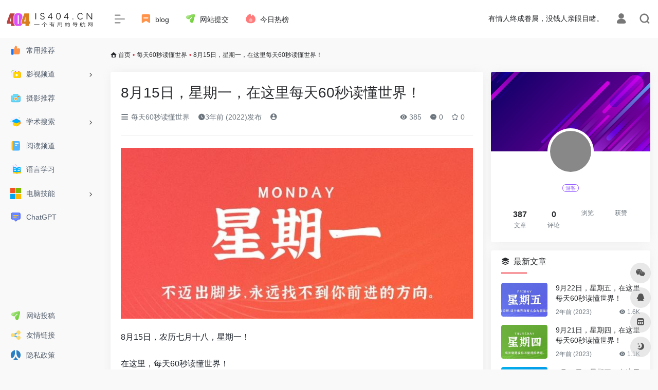

--- FILE ---
content_type: text/html; charset=UTF-8
request_url: https://www.is404.cn/1091.html
body_size: 16500
content:
<!DOCTYPE html>
<html lang="zh-Hans" class="io-grey-mode">
<head> 
<script>
    var default_c = "io-grey-mode";
    var night = document.cookie.replace(/(?:(?:^|.*;\s*)io_night_mode\s*\=\s*([^;]*).*$)|^.*$/, "$1"); 
    try {
        if (night === "0" || (!night && window.matchMedia("(prefers-color-scheme: dark)").matches)) {
            document.documentElement.classList.add("io-black-mode");
            document.documentElement.classList.remove(default_c);
        } else {
            document.documentElement.classList.remove("io-black-mode");
            document.documentElement.classList.add(default_c);
        }
    } catch (_) {}
</script><meta charset="UTF-8">
<meta name="renderer" content="webkit">
<meta name="force-rendering" content="webkit">
<meta http-equiv="X-UA-Compatible" content="IE=edge, chrome=1">
<meta name="viewport" content="width=device-width, initial-scale=1.0, user-scalable=0, minimum-scale=1.0, maximum-scale=0.0, viewport-fit=cover">
<title>8月15日，星期一，在这里每天60秒读懂世界！ | 404导航</title>
<meta name="theme-color" content="#f9f9f9" />
<meta name="keywords" content="404导航,高清电影,最新网址发布页,ppt模板,精品软件,网址导航,网盘搜索,镜像谷歌,免费资源,有用的导航" />
<meta name="description" content="8月15日，农历七月十八，星期一！在这里，每天60秒读懂世界！1、男排亚洲杯：14日晚，中国队3-0完胜日本，时隔10年再夺冠，12天后将再出征世锦赛；8月14日，中国队在亚洲杯颁奖仪式上。新华社记者王腾摄2、上海：..." />
<meta property="og:type" content="article">
<meta property="og:url" content="https://www.is404.cn/1091.html"/> 
<meta property="og:title" content="8月15日，星期一，在这里每天60秒读懂世界！ | 404导航">
<meta property="og:description" content="8月15日，农历七月十八，星期一！在这里，每天60秒读懂世界！1、男排亚洲杯：14日晚，中国队3-0完胜日本，时隔10年再夺冠，12天后将再出征世锦赛；8月14日，中国队在亚洲杯颁奖仪式上。新华社记者王腾摄2、上海：...">
<meta property="og:image" content="https://www.is404.cn/60s/20220815.jpg">
<meta property="og:site_name" content="404导航">
<link rel="shortcut icon" href="https://www.is404.cn/wp-content/uploads/2022/07/favicon.ico">
<link rel="apple-touch-icon" href="http://www.is404.cn/wp-content/uploads/2022/07/logo-collapsed@2x1.png">
<!--[if IE]><script src="https://www.is404.cn/wp-content/themes/onenav/js/html5.min.js"></script><![endif]-->
<meta name='robots' content='max-image-preview:large' />
<link rel='dns-prefetch' href='//cdn.bootcdn.net' />
<link rel='dns-prefetch' href='//at.alicdn.com' />
<link rel="alternate" title="oEmbed (JSON)" type="application/json+oembed" href="https://www.is404.cn/wp-json/oembed/1.0/embed?url=https%3A%2F%2Fwww.is404.cn%2F1091.html" />
<link rel="alternate" title="oEmbed (XML)" type="text/xml+oembed" href="https://www.is404.cn/wp-json/oembed/1.0/embed?url=https%3A%2F%2Fwww.is404.cn%2F1091.html&#038;format=xml" />
<style id='wp-img-auto-sizes-contain-inline-css' type='text/css'>
img:is([sizes=auto i],[sizes^="auto," i]){contain-intrinsic-size:3000px 1500px}
/*# sourceURL=wp-img-auto-sizes-contain-inline-css */
</style>
<style id='classic-theme-styles-inline-css' type='text/css'>
/*! This file is auto-generated */
.wp-block-button__link{color:#fff;background-color:#32373c;border-radius:9999px;box-shadow:none;text-decoration:none;padding:calc(.667em + 2px) calc(1.333em + 2px);font-size:1.125em}.wp-block-file__button{background:#32373c;color:#fff;text-decoration:none}
/*# sourceURL=/wp-includes/css/classic-themes.min.css */
</style>
<link rel='stylesheet' id='iconfont-css' href='https://www.is404.cn/wp-content/themes/onenav/css/iconfont.css?ver=4.1811' type='text/css' media='all' />
<link rel='stylesheet' id='iconfont-io-1-css' href='//at.alicdn.com/t/c/font_3600652_ijstr0l20l9.css' type='text/css' media='all' />
<link rel='stylesheet' id='iconfont-io-2-css' href='//at.alicdn.com/t/font_1620678_18rbnd2homc.css' type='text/css' media='all' />
<link rel='stylesheet' id='iconfont-io-3-css' href='//at.alicdn.com/t/font_2811503_rz4zraeosal.css' type='text/css' media='all' />
<link rel='stylesheet' id='iconfont-io-4-css' href='//at.alicdn.com/t/c/font_3620842_epsmtqhmw6.css' type='text/css' media='all' />
<link rel='stylesheet' id='iconfont-io-5-css' href='//at.alicdn.com/t/font_1620678_18rbnd2homc.css' type='text/css' media='all' />
<link rel='stylesheet' id='iconfont-io-6-css' href='//at.alicdn.com/t/c/font_3682518_te4vsk1bnid.css' type='text/css' media='all' />
<link rel='stylesheet' id='iconfont-io-7-css' href='//at.alicdn.com/t/c/font_3693247_dtgqiefalhw.css' type='text/css' media='all' />
<link rel='stylesheet' id='iconfont-io-8-css' href='//at.alicdn.com/t/c/font_3729271_lrv5ag2lg3.css' type='text/css' media='all' />
<link rel='stylesheet' id='bootstrap-css' href='//cdn.bootcdn.net/ajax/libs/twitter-bootstrap/4.6.1/css/bootstrap.min.css' type='text/css' media='all' />
<link rel='stylesheet' id='lightbox-css' href='//cdn.bootcdn.net/ajax/libs/fancybox/3.5.7/jquery.fancybox.min.css' type='text/css' media='all' />
<link rel='stylesheet' id='style-css' href='https://www.is404.cn/wp-content/themes/onenav/css/style.min.css?ver=4.1811' type='text/css' media='all' />
<script type="text/javascript" src="//cdn.bootcdn.net/ajax/libs/jquery/3.5.1/jquery.min.js" id="jquery-js"></script>
<script type="text/javascript" id="jquery-js-after">
/* <![CDATA[ */
/* <![CDATA[ */ 
        function loadFunc(func) {if (document.all){window.attachEvent("onload",func);}else{window.addEventListener("load",func,false);}}   
        /* ]]]]><![CDATA[> */
//# sourceURL=jquery-js-after
/* ]]> */
</script>
<link rel="canonical" href="https://www.is404.cn/1091.html" />
<style>.io.icon-fw,.iconfont.icon-fw {
    width: 1.15em;
}
.screenshot-carousel .img_wrapper a{display:contents}
.fancybox-slide--iframe .fancybox-content{max-width :1280px;margin:0}
.fancybox-slide--iframe.fancybox-slide{padding:44px 0}
.navbar-nav .menu-item-286 a{background: #ff8116;border-radius: 50px!important;padding: 5px 10px!important;margin: 5px 0!important;color: #fff!important;}
.navbar-nav .menu-item-286 a i{position: absolute;top: 0;right: -10px;color: #f13522;}
.io-black-mode .navbar-nav .menu-item-286 a{background: #ce9412;}
.io-black-mode .navbar-nav .menu-item-286 a i{color: #fff;}.customize-width{max-width:1850px}.sidebar-nav{width:200px}@media (min-width: 768px){.main-content{margin-left:200px;}.main-content .page-header{left:200px;}}</style><!-- 自定义代码 -->
<script charset="UTF-8" id="LA_COLLECT" src="//sdk.51.la/js-sdk-pro.min.js"></script>
<script>LA.init({id: "JkXoqiXTz5ZpPXWG",ck: "JkXoqiXTz5ZpPXWG"})</script>
<script src="https://sdk.51.la/perf/js-sdk-perf.min.js" crossorigin="anonymous"></script>
<script>
  new LingQue.Monitor().init({id:"JwUTiy4WU0zxidlz",sendSuspicious:true});
</script><!-- end 自定义代码 -->
</head> 
<body class="wp-singular post-template-default single single-post postid-1091 single-format-standard wp-theme-onenav sidebar_right post">
<div id="loading"><style>
    #preloader_3{position:relative}
    #preloader_3:before{width:20px;height:20px;border-radius:20px;content:'';position:absolute;background:#db448b;left:-20px;animation: preloader_3_before 1.5s infinite ease-in-out;}
    #preloader_3:after{width:20px;height:20px;border-radius:20px;content:'';position:absolute;background:#f1404b;animation: preloader_3_after 1.5s infinite ease-in-out;}
    @keyframes preloader_3_before{0% {transform: translateX(0px) rotate(0deg)}50% {transform: translateX(50px) scale(1.2) rotate(260deg); background:#f1404b;border-radius:0px;}100% {transform: translateX(0px) rotate(0deg)}}
    @keyframes preloader_3_after{0% {transform: translateX(0px)}50% {transform: translateX(-50px) scale(1.2) rotate(-260deg);background:#db448b;border-radius:0px;}100% {transform: translateX(0px)}}
</style>
<div id="preloader_3"></div></div>        <div id="sidebar" class="sticky sidebar-nav fade">
            <div class="modal-dialog h-100  sidebar-nav-inner">
                <div class="sidebar-logo border-bottom border-color">
                    <!-- logo -->
                    <div class="logo overflow-hidden">
                                                <a href="https://www.is404.cn" class="logo-expanded">
                            <img src="http://www.is404.cn/wp-content/uploads/2022/07/logo@2x11.png" height="40" class="logo-light" alt="404导航">
                            <img src="http://www.is404.cn/wp-content/uploads/2022/07/logo@2x1.png" height="40" class="logo-dark d-none" alt="404导航">
                        </a>
                        <a href="https://www.is404.cn" class="logo-collapsed">
                            <img src="http://www.is404.cn/wp-content/uploads/2022/07/logo-collapsed@2x1.png" height="40" class="logo-light" alt="404导航">
                            <img src="http://www.is404.cn/wp-content/uploads/2022/07/logo-collapsed@2x1.png" height="40" class="logo-dark d-none" alt="404导航">
                        </a>
                    </div>
                    <!-- logo end -->
                </div>
                <div class="sidebar-menu flex-fill">
                    <div class="sidebar-scroll" >
                        <div class="sidebar-menu-inner">
                            <ul> 
                                                                                                        <li class="sidebar-item">
                                            <a href="https://www.is404.cn/#term-210" class="">
                                                <i class="io io-dianzan icon-fw icon-lg"></i>
                                                <span>常用推荐</span>
                                            </a>
                                        </li> 
                                                                            <li class="sidebar-item">
                                                                                        <a href="https://www.is404.cn/#term-226" class="" data-change="https://www.is404.cn/#term-226">
                                                <i class="io io-zhibo icon-fw icon-lg"></i>
                                                <span>影视频道</span>
                                            </a>
                                            <i class="iconfont icon-arrow-r-m sidebar-more text-sm"></i>
                                            <ul >
                                             
                                                <li>
                                                    <a href="https://www.is404.cn/#term-226-228" class=""><span>在线影视</span></a>
                                                </li>
                                             
                                                <li>
                                                    <a href="https://www.is404.cn/#term-226-229" class=""><span>美韩日剧</span></a>
                                                </li>
                                             
                                                <li>
                                                    <a href="https://www.is404.cn/#term-226-230" class=""><span>动漫资源</span></a>
                                                </li>
                                             
                                                <li>
                                                    <a href="https://www.is404.cn/#term-226-231" class=""><span>影视下载</span></a>
                                                </li>
                                                                                        </ul>
                                        </li>
                                                                        <li class="sidebar-item">
                                            <a href="https://www.is404.cn/#term-242" class="">
                                                <i class="io io-paizhao icon-fw icon-lg"></i>
                                                <span>摄影推荐</span>
                                            </a>
                                        </li> 
                                                                            <li class="sidebar-item">
                                                                                        <a href="https://www.is404.cn/#term-224" class="" data-change="https://www.is404.cn/#term-224">
                                                <i class="io io-xuewei icon-fw icon-lg"></i>
                                                <span>学术搜索</span>
                                            </a>
                                            <i class="iconfont icon-arrow-r-m sidebar-more text-sm"></i>
                                            <ul >
                                             
                                                <li>
                                                    <a href="https://www.is404.cn/#term-224-435" class=""><span>医学类</span></a>
                                                </li>
                                             
                                                <li>
                                                    <a href="https://www.is404.cn/#term-224-434" class=""><span>综合搜索</span></a>
                                                </li>
                                                                                        </ul>
                                        </li>
                                                                        <li class="sidebar-item">
                                            <a href="https://www.is404.cn/#term-436" class="">
                                                <i class="io io-biji icon-fw icon-lg"></i>
                                                <span>阅读频道</span>
                                            </a>
                                        </li> 
                                                                            <li class="sidebar-item">
                                            <a href="https://www.is404.cn/#term-441" class="">
                                                <i class="io io-shuji icon-fw icon-lg"></i>
                                                <span>语言学习</span>
                                            </a>
                                        </li> 
                                                                            <li class="sidebar-item">
                                                                                        <a href="https://www.is404.cn/#term-437" class="" data-change="https://www.is404.cn/#term-437">
                                                <i class="io io-microsoft icon-fw icon-lg"></i>
                                                <span>电脑技能</span>
                                            </a>
                                            <i class="iconfont icon-arrow-r-m sidebar-more text-sm"></i>
                                            <ul >
                                             
                                                <li>
                                                    <a href="https://www.is404.cn/#term-437-439" class=""><span>软件</span></a>
                                                </li>
                                             
                                                <li>
                                                    <a href="https://www.is404.cn/#term-437-440" class=""><span>工具</span></a>
                                                </li>
                                             
                                                <li>
                                                    <a href="https://www.is404.cn/#term-437-438" class=""><span>PPT</span></a>
                                                </li>
                                             
                                                <li>
                                                    <a href="https://www.is404.cn/#term-437-462" class=""><span>在线工具</span></a>
                                                </li>
                                                                                        </ul>
                                        </li>
                                                                        <li class="sidebar-item">
                                            <a href="https://www.is404.cn/#term-487" class="">
                                                <i class="io io-xiaoxi icon-fw icon-lg"></i>
                                                <span>ChatGPT</span>
                                            </a>
                                        </li> 
                                     
                            </ul>
                        </div>
                    </div>
                </div>
                <div class="border-top py-2 border-color">
                    <div class="flex-bottom">
                        <ul> 
                            <li id="menu-item-832" class="menu-item menu-item-type-post_type menu-item-object-page menu-item-832 sidebar-item"><a href="https://www.is404.cn/contribute">
        <i class="io io-fasong icon-fw icon-lg"></i>
                <span>网站投稿</span></a></li>
<li id="menu-item-1423" class="menu-item menu-item-type-post_type menu-item-object-page menu-item-1423 sidebar-item"><a href="https://www.is404.cn/links">
        <i class="io io-fenxiang icon-fw icon-lg"></i>
                <span>友情链接</span></a></li>
<li id="menu-item-1430" class="menu-item menu-item-type-custom menu-item-object-custom menu-item-1430 sidebar-item"><a rel="privacy-policy" href="https://www.is404.cn/privacy-policy">
        <i class="io io-renren-simple icon-fw icon-lg"></i>
                <span>隐私政策</span></a></li>
 
                        </ul>
                    </div>
                </div>
            </div>
        </div>
        <div class="main-content flex-fill">    <div class=" header-nav">
        <div id="header" class="page-header sticky">
            <div class="navbar navbar-expand-md">
                <div class="container-fluid p-0 position-relative">
                    <div class="position-absolute w-100 text-center">
                        <a href="https://www.is404.cn" class="navbar-brand d-md-none m-0" title="404导航">
                            <img src="http://www.is404.cn/wp-content/uploads/2022/07/logo@2x11.png" class="logo-light" alt="404导航" height="30">
                            <img src="http://www.is404.cn/wp-content/uploads/2022/07/logo@2x1.png" class="logo-dark d-none" alt="404导航" height="30">
                        </a>
                    </div>
                    <div class="nav-item d-md-none mobile-menu py-2 position-relative"><a href="javascript:" id="sidebar-switch" data-toggle="modal" data-target="#sidebar"><i class="iconfont icon-classification icon-lg"></i></a></div>                    <div class="collapse navbar-collapse order-2 order-md-1">
                        <div class="header-mini-btn">
                            <label>
                                <input id="mini-button" type="checkbox" checked="checked">
                                <svg viewBox="0 0 100 100" xmlns="http://www.w3.org/2000/svg"> 
                                    <path class="line--1" d="M0 40h62c18 0 18-20-17 5L31 55"></path>
                                    <path class="line--2" d="M0 50h80"></path>
                                    <path class="line--3" d="M0 60h62c18 0 18 20-17-5L31 45"></path>
                                </svg>
                            </label>
                        
                        </div>
                                                <!-- 天气 -->
                        <div class="weather">
                            <div id="he-plugin-simple"></div><script>(function(T,h,i,n,k,P,a,g,e){g=function(){P=h.createElement(i);a=h.getElementsByTagName(i)[0];P.src=k;P.charset="utf-8";P.async=1;a.parentNode.insertBefore(P,a)};T["ThinkPageWeatherWidgetObject"]=n;T[n]||(T[n]=function(){(T[n].q=T[n].q||[]).push(arguments)});T[n].l=+new Date();if(T.attachEvent){T.attachEvent("onload",g)}else{T.addEventListener("load",g,false)}}(window,document,"script","tpwidget","//widget.seniverse.com/widget/chameleon.js"))</script><script>tpwidget("init",{"flavor": "slim","location": "WX4FBXXFKE4F","geolocation": "enabled","language": "zh-chs","unit": "c","theme": "chameleon","container": "he-plugin-simple","bubble": "enabled","alarmType": "badge","color": "#999999","uid": "UD5EFC1165","hash": "2ee497836a31c599f67099ec09b0ef62"});tpwidget("show");</script>                        </div>
                        <!-- 天气 end -->
                                                <ul class="navbar-nav navbar-top site-menu mr-4">
                            <li id="menu-item-834" class="menu-item menu-item-type-post_type menu-item-object-page menu-item-834"><a href="https://www.is404.cn/blog">
        <i class="io io-biaoqian1 icon-fw icon-lg"></i>
                <span>blog</span></a></li>
<li id="menu-item-833" class="menu-item menu-item-type-post_type menu-item-object-page menu-item-833"><a href="https://www.is404.cn/contribute">
        <i class="io io-fasong icon-fw icon-lg"></i>
                <span>网站提交</span></a></li>
<li id="menu-item-1082" class="menu-item menu-item-type-custom menu-item-object-custom menu-item-1082"><a href="https://www.is404.cn/hotnews/">
        <i class="io io-re icon-fw icon-lg"></i>
                <span>今日热榜</span></a></li>
 
                        </ul>
                    </div>
                    <ul class="nav navbar-menu text-xs order-1 order-md-2 position-relative">
                                                <!-- 一言 -->
                        <li class="nav-item mr-3 mr-lg-0 d-none d-lg-block">
                            <div class="text-sm overflowClip_1">
                                <script src="//v1.hitokoto.cn/?encode=js&select=%23hitokoto" defer></script>
<span id="hitokoto"></span>                            </div>
                        </li>
                        <!-- 一言 end -->
                                                                            <li class="nav-login ml-3 ml-md-4">
                                <a href="https://www.is404.cn/login/?redirect_to=https://www.is404.cn/1091.html" title="登录"><i class="iconfont icon-user icon-lg"></i></a>
                            </li>
                                                                        <li class="nav-search ml-3 ml-md-4">
                            <a href="javascript:" data-toggle="modal" data-target="#search-modal"><i class="iconfont icon-search icon-lg"></i></a>
                        </li>
                                                                    </ul>
                </div>
            </div>
        </div>
        <div class="placeholder"></div>
            </div>
  <div id="content" class="container my-3 my-md-4">
    <nav class="text-xs mb-3 mb-md-4"  aria-label="breadcrumb"><i class="iconfont icon-home"></i> <a class="crumbs" href="https://www.is404.cn/">首页</a><i class="text-danger px-1">•</i><a href="https://www.is404.cn/60miao" rel="category tag">每天60秒读懂世界</a><i class="text-danger px-1">•</i><span aria-current="page">8月15日，星期一，在这里每天60秒读懂世界！</span></nav>    <main class="content" role="main">
    <div class="content-wrap">
        <div class="content-layout">
                <div class="panel card">
        <div class="card-body">
        <div class="panel-header mb-4"><h1 class="h3 mb-3">8月15日，星期一，在这里每天60秒读懂世界！</h1><div class="d-flex flex-fill text-muted text-sm pb-4 border-bottom border-t"><span class="mr-3 d-none d-sm-block"><a href="https://www.is404.cn/60miao"><i class="iconfont icon-classification"></i> 每天60秒读懂世界</a></span><span class="mr-3"><i class="iconfont icon-time"></i><span title="2022年8月15日 am7:50发布">3年前 (2022)发布</span></span><span class="mr-3"><a href="https://www.is404.cn/author/0" title=""><i class="iconfont icon-user-circle"></i> </a></span><div class="flex-fill"></div><span class="views mr-3"><i class="iconfont icon-chakan"></i> 385</span><span class="mr-3"><a class="smooth-n" href="#comments"> <i class="iconfont icon-comment"></i> 0</a></span>
                <span class="mr-3"><a class="btn-like btn-link-like " href="javascript:;" data-action="post_star" data-post_type="post" data-id="1091" data-ticket="b1989b1a36"><i class="star-ico iconfont icon-collection-line"></i> <span class="star-count-1091">0</span></a></span></div></div>                <div class="panel-body single mt-2"> 
            <img fetchpriority="high" decoding="async" class="size-full wp-image-156 aligncenter" data-src="https://www.is404.cn/60s/20220815.jpg" src="https://www.is404.cn/wp-content/themes/onenav/images/t.png" alt="8月15日，星期一，在这里每天60秒读懂世界！" alt="" width="720" height="350" />
<p data-pid="A_qhGZdV">
<p data-pid="UPj4NRdc">8月15日，农历七月十八，星期一！</p>
<p data-pid="76dBAccz">在这里，每天60秒读懂世界！</p>
<p data-pid="OuoPIbgO">1、男排亚洲杯：14日晚，中国队3-0完胜日本，时隔10年再夺冠，12天后将再出征世锦赛；</p>
<p>8月14日，中国队在亚洲杯颁奖仪式上。新华社记者王腾摄</p>
<p data-pid="HlYxybqZ">2、上海：持续高温天，居民用电量同比增长4成；南京：补贴用电80度，让特殊困难群体空调电扇开起来；湖北：拟于15日至16日人工增雨；江西：发布高温红色预警，74县超40℃；湖南长沙：所有初中新生一律停止军训；</p>
<p data-pid="4Mvxo6p1">3、秦皇岛港60亿元铜精矿离奇失踪：在没有货主指令下，13家货主29万吨货物总值近60亿元的精矿，被第三方运走，目前警方已以合同诈骗罪立案；</p>
<p data-pid="BsrgGjzF">4、网传一特斯拉Model Y&#34;失控&#34;冲出栏杆撞墙，车主自述不存在误操作。官方回应：将跟进处理；</p>
<p data-pid="m6h0Khva">5、14日下午，青海玉树藏族自治州杂多县发生5.9级地震，救援力量已赶往震中，暂无人员伤亡报告；四川德阳：一在建人行天桥发生坍塌，致1死2伤，有人被压在箱体中躲过一劫；</p>
<p data-pid="NH2L774J">6、早教机构金宝贝重庆地区宣布破产，7月底还称是放高温假，家长：交了几万，一节课还没上。此前金宝贝被曝出全国多地关店、搬迁；</p>
<p data-pid="MdcEfhdH">7、外媒：由于降雨量不足、种植面积缩小，印度大米面临减产风险，或导致印政府对其限制出口；</p>
<p data-pid="rYA3w-NQ">8、韩媒：韩国政府向美军出让萨德用地程序将于9月中旬完成；</p>
<p data-pid="h7FA_k5Y">9、亚美尼亚：首都埃里温的苏尔马鲁批发市场发生严重爆炸和火灾，已致至少2死57伤；当地14日凌晨，厄瓜多尔南部瓜亚基尔附近地区发生爆炸袭击，已致5死10多伤，警方称是一犯罪集团蓄意制造；</p>
<p data-pid="zNfKue8x">10、美媒：美国五大军种集结印太地区，大规模扩建第二岛链基地，将针对中国加大印太威慑态势；</p>
<p data-pid="6Y1HOEyJ">11、美媒：特朗普前律师称若特朗普再入主白宫，首先就是搜拜登家，并表示FBI搜查特朗普住所打破了先例；白宫：对FBI搜查特朗普住所一事不知情；</p>
<p>特朗普私人律师朱利安尼</p>
<p data-pid="QxuXVL39">12、叙利亚媒体：美军在叙东北部转运一批盗采石油至伊拉克境内，这已是本月第三次，美军每天盗走石油多达6.6万桶，是叙利亚日产量的83%。中国外交部：美方实属强盗行径；</p>
<p data-pid="fkqtJ3Jx">13、美媒：美国一男子开车撞向国会大厦路障，并向空中开枪，最终自杀，事件并未造成其他人员伤亡；美国宾夕法尼亚州一男子开车冲撞人群，致1死17伤，作案男子已被捕；</p>
<p data-pid="YKkua4CK">14、俄媒：多名乌克兰官员倒卖通行证被查，每天倒卖进入俄控区的通行证非法收入达5.5万美元；</p>
<p data-pid="mZX5Yxzw">15、当地14日早晨，埃及吉萨省因巴巴地区的阿布塞芬教堂在举行仪式期间发生火灾，并造成了踩踏事件，已致至少41死55伤，遇难者多为儿童，初步调查或为内部电气短路所致；</p>
<p data-pid="ikM-u-xx">【微语】永远不要放弃你真正想要的东西，等待虽难，但后悔更甚。</p>
        </div>
        <div class="post-tags my-3"><i class="iconfont icon-tags mr-2"></i><a href="https://www.is404.cn/60miao" class="btn vc-l-yellow btn-sm text-xs text-height-xs m-1 rounded-pill"  rel="tag" title="查看更多文章"># 每天60秒读懂世界</a></div><div class="text-xs text-muted"><div><span>©</span> 版权声明</div><div class="posts-copyright">文章版权归作者所有，未经允许请勿转载。</div></div> 
                </div>
    </div>
        <div class="near-navigation rounded mt-4 py-2">
                        <div class="nav previous border-right border-color">
            <a class="near-permalink" href="https://www.is404.cn/1090.html">
            <span>上一篇</span>
            <h4 class="near-title">8月14日，星期日，在这里每天60秒读懂世界！</h4>
            </a>
        </div>
                        <div class="nav next border-left border-color">
            <a class="near-permalink" href="https://www.is404.cn/1092.html">
            <span>下一篇</span>
            <h4 class="near-title">8月16日，星期二，在这里每天60秒读懂世界！</h4>
        </a>
        </div>
            </div>
                <h4 class="text-gray text-lg my-4"><i class="site-tag iconfont icon-book icon-lg mr-1" ></i>相关文章</h4>
            <div class="row mb-n4"> 
                                <div class="col-6 col-md-4">
                            <div class="card-post list-item">
                <div class="media media-4x3 p-0 rounded">
                                        <a class="media-content" href="https://www.is404.cn/1093.html"  data-src="https://www.is404.cn/60s/20220817.jpg"></a>
                                    </div>
                <div class="list-content">
                    <div class="list-body">
                        <a href="https://www.is404.cn/1093.html"  class="list-title text-md overflowClip_2">
                        8月17日，星期三，在这里每天60秒读懂世界！                        </a>
                    </div>
                    <div class="list-footer">
                        <div class="d-flex flex-fill align-items-center">
                            <a href="https://www.is404.cn/author/0" class="flex-avatar mr-1" >
                            <img alt='' src='https://cdn.iocdn.cc/avatar/?s=20&#038;d=mm&#038;r=g' srcset='https://cdn.iocdn.cc/avatar/?s=40&#038;d=mm&#038;r=g 2x' class='avatar avatar-20 photo avatar-default' height='20' width='20' loading='lazy' decoding='async'/>               
                            </a>
                            <a href="https://www.is404.cn/author/0" class="d-none d-md-inline-block text-xs" ></a>
                            <div class="flex-fill"></div>
                            <div class="text-muted text-xs">
                                <span class="views mr-1"><i class="iconfont icon-chakan mr-1"></i>356</span>                                                            </div>
                        </div>
                    </div>
                </div>
            </div>                                

                </div>
                            <div class="col-6 col-md-4">
                            <div class="card-post list-item">
                <div class="media media-4x3 p-0 rounded">
                                        <a class="media-content" href="https://www.is404.cn/1746.html"  data-src="https://www.is404.cn/60s/20230526.jpg"></a>
                                    </div>
                <div class="list-content">
                    <div class="list-body">
                        <a href="https://www.is404.cn/1746.html"  class="list-title text-md overflowClip_2">
                        5月26日，星期五，在这里每天60秒读懂世界！                        </a>
                    </div>
                    <div class="list-footer">
                        <div class="d-flex flex-fill align-items-center">
                            <a href="https://www.is404.cn/author/0" class="flex-avatar mr-1" >
                            <img alt='' src='https://cdn.iocdn.cc/avatar/?s=20&#038;d=mm&#038;r=g' srcset='https://cdn.iocdn.cc/avatar/?s=40&#038;d=mm&#038;r=g 2x' class='avatar avatar-20 photo avatar-default' height='20' width='20' loading='lazy' decoding='async'/>               
                            </a>
                            <a href="https://www.is404.cn/author/0" class="d-none d-md-inline-block text-xs" ></a>
                            <div class="flex-fill"></div>
                            <div class="text-muted text-xs">
                                <span class="views mr-1"><i class="iconfont icon-chakan mr-1"></i>335</span>                                                            </div>
                        </div>
                    </div>
                </div>
            </div>                                

                </div>
                            <div class="col-6 col-md-4">
                            <div class="card-post list-item">
                <div class="media media-4x3 p-0 rounded">
                                        <a class="media-content" href="https://www.is404.cn/1760.html"  data-src="https://www.is404.cn/60s/20230608.jpg"></a>
                                    </div>
                <div class="list-content">
                    <div class="list-body">
                        <a href="https://www.is404.cn/1760.html"  class="list-title text-md overflowClip_2">
                        6月8日，星期四，在这里每天60秒读懂世界！                        </a>
                    </div>
                    <div class="list-footer">
                        <div class="d-flex flex-fill align-items-center">
                            <a href="https://www.is404.cn/author/0" class="flex-avatar mr-1" >
                            <img alt='' src='https://cdn.iocdn.cc/avatar/?s=20&#038;d=mm&#038;r=g' srcset='https://cdn.iocdn.cc/avatar/?s=40&#038;d=mm&#038;r=g 2x' class='avatar avatar-20 photo avatar-default' height='20' width='20' loading='lazy' decoding='async'/>               
                            </a>
                            <a href="https://www.is404.cn/author/0" class="d-none d-md-inline-block text-xs" ></a>
                            <div class="flex-fill"></div>
                            <div class="text-muted text-xs">
                                <span class="views mr-1"><i class="iconfont icon-chakan mr-1"></i>472</span>                                                            </div>
                        </div>
                    </div>
                </div>
            </div>                                

                </div>
                            <div class="col-6 col-md-4">
                            <div class="card-post list-item">
                <div class="media media-4x3 p-0 rounded">
                                        <a class="media-content" href="https://www.is404.cn/1132.html"  data-src="https://www.is404.cn/60s/20220824.jpg"></a>
                                    </div>
                <div class="list-content">
                    <div class="list-body">
                        <a href="https://www.is404.cn/1132.html"  class="list-title text-md overflowClip_2">
                        8月24日，星期三，在这里每天60秒读懂世界！                        </a>
                    </div>
                    <div class="list-footer">
                        <div class="d-flex flex-fill align-items-center">
                            <a href="https://www.is404.cn/author/0" class="flex-avatar mr-1" >
                            <img alt='' src='https://cdn.iocdn.cc/avatar/?s=20&#038;d=mm&#038;r=g' srcset='https://cdn.iocdn.cc/avatar/?s=40&#038;d=mm&#038;r=g 2x' class='avatar avatar-20 photo avatar-default' height='20' width='20' loading='lazy' decoding='async'/>               
                            </a>
                            <a href="https://www.is404.cn/author/0" class="d-none d-md-inline-block text-xs" ></a>
                            <div class="flex-fill"></div>
                            <div class="text-muted text-xs">
                                <span class="views mr-1"><i class="iconfont icon-chakan mr-1"></i>329</span>                                                            </div>
                        </div>
                    </div>
                </div>
            </div>                                

                </div>
                            <div class="col-6 col-md-4">
                            <div class="card-post list-item">
                <div class="media media-4x3 p-0 rounded">
                                        <a class="media-content" href="https://www.is404.cn/1837.html"  data-src="https://www.is404.cn/60s/20230809.jpg"></a>
                                    </div>
                <div class="list-content">
                    <div class="list-body">
                        <a href="https://www.is404.cn/1837.html"  class="list-title text-md overflowClip_2">
                        8月9日，星期三，在这里每天60秒读懂世界！                        </a>
                    </div>
                    <div class="list-footer">
                        <div class="d-flex flex-fill align-items-center">
                            <a href="https://www.is404.cn/author/0" class="flex-avatar mr-1" >
                            <img alt='' src='https://cdn.iocdn.cc/avatar/?s=20&#038;d=mm&#038;r=g' srcset='https://cdn.iocdn.cc/avatar/?s=40&#038;d=mm&#038;r=g 2x' class='avatar avatar-20 photo avatar-default' height='20' width='20' loading='lazy' decoding='async'/>               
                            </a>
                            <a href="https://www.is404.cn/author/0" class="d-none d-md-inline-block text-xs" ></a>
                            <div class="flex-fill"></div>
                            <div class="text-muted text-xs">
                                <span class="views mr-1"><i class="iconfont icon-chakan mr-1"></i>354</span>                                                            </div>
                        </div>
                    </div>
                </div>
            </div>                                

                </div>
                            <div class="col-6 col-md-4">
                            <div class="card-post list-item">
                <div class="media media-4x3 p-0 rounded">
                                        <a class="media-content" href="https://www.is404.cn/1876.html"  data-src="https://www.is404.cn/60s/20230914.jpg"></a>
                                    </div>
                <div class="list-content">
                    <div class="list-body">
                        <a href="https://www.is404.cn/1876.html"  class="list-title text-md overflowClip_2">
                        9月14日，星期四，在这里每天60秒读懂世界！                        </a>
                    </div>
                    <div class="list-footer">
                        <div class="d-flex flex-fill align-items-center">
                            <a href="https://www.is404.cn/author/0" class="flex-avatar mr-1" >
                            <img alt='' src='https://cdn.iocdn.cc/avatar/?s=20&#038;d=mm&#038;r=g' srcset='https://cdn.iocdn.cc/avatar/?s=40&#038;d=mm&#038;r=g 2x' class='avatar avatar-20 photo avatar-default' height='20' width='20' loading='lazy' decoding='async'/>               
                            </a>
                            <a href="https://www.is404.cn/author/0" class="d-none d-md-inline-block text-xs" ></a>
                            <div class="flex-fill"></div>
                            <div class="text-muted text-xs">
                                <span class="views mr-1"><i class="iconfont icon-chakan mr-1"></i>991</span>                                                            </div>
                        </div>
                    </div>
                </div>
            </div>                                

                </div>
                        </div>
            
<!-- comments -->
<div id="comments" class="comments">
	<h2 id="comments-list-title" class="comments-title h5 mx-1 my-4">
		<i class="iconfont icon-comment"></i>
		<span class="noticom">
			<a href="https://www.is404.cn/1091.html#respond" class="comments-title" >暂无评论</a> 
		</span>
	</h2> 
	<div class="card">
		<div class="card-body"> 
						<div id="respond_box">
				<div id="respond" class="comment-respond">
										<div class="rounded bg-light text-center p-4 mb-4">
						<div class="text-muted text-sm mb-2">您必须登录才能参与评论！</div>
						<a class="btn btn-light btn-sm btn-rounded" href="https://www.is404.cn/login/?redirect_to=https%3A%2F%2Fwww.is404.cn%2F1091.html">立即登录</a>
					</div>
									</div>
			</div>	
						<div id="loading-comments"><span></span></div>
						<div class="not-comment card"><div class="card-body nothing text-center color-d">暂无评论...</div></div>
					
		</div>	
	</div>
</div><!-- comments end -->
        </div> 
    </div> 
    <div class="sidebar sidebar-tools d-none d-lg-block">
				<div id="about_author-5" class="card io-sidebar-widget about_author">
        
    <div class="widget-author-cover">
        <div class="media media-2x1">
                        <div class="media-content" data-src="//cdn.iowen.cn/gh/owen0o0/ioStaticResources@master/banner/wHoOcfQGhqvlUkd.jpg"></div>
                    </div>
        <div class="widget-author-avatar">  
            <div class="flex-avatar"> 
            <img alt='' src='https://cdn.iocdn.cc/avatar/?s=80&#038;d=mm&#038;r=g' srcset='https://cdn.iocdn.cc/avatar/?s=160&#038;d=mm&#038;r=g 2x' class='avatar avatar-80 photo avatar-default' height='80' width='80' loading='lazy' decoding='async'/>     
              </div>     
          </div>
      </div>
    <div class="widget-author-meta text-center p-4">
          <div class="h6 mb-3"><small class="d-block">
            <span class="badge  vc-violet2 btn-outline mt-2">
                游客            </span></small>
        </div>
          <div class="desc text-xs mb-3 overflowClip_2"></div>
        <div class="row no-gutters text-center">
              <a href="https://www.is404.cn/author/0" target="_blank" class="col">
                <span class="font-theme font-weight-bold text-md">387</span><small class="d-block text-xs text-muted">文章</small>
              </a>
              <a href="https://www.is404.cn/author/0" target="_blank" class="col">
                <span class="font-theme font-weight-bold text-md">0</span><small class="d-block text-xs text-muted">评论</small>
              </a>
              <a href="https://www.is404.cn/author/0" target="_blank" class="col">
                <span class="font-theme font-weight-bold text-md"></span><small class="d-block text-xs text-muted">浏览</small>
              </a>
              <a href="https://www.is404.cn/author/0" target="_blank" class="col">
                <span class="font-theme font-weight-bold text-md"></span><small class="d-block text-xs text-muted">获赞</small>
              </a>
        </div>
    </div>

    
    </div><div id="new_cat-5" class="card io-sidebar-widget new_cat"><div class="card-header widget-header"><h3 class="text-md mb-0"><i class="mr-2 iconfont icon-category"></i>最新文章</h3></div> 
    <div class="card-body"> 
        <div class="list-grid list-rounded my-n2">
                                    <div class="list-item py-2">
                                <div class="media media-3x2 rounded col-4 mr-3">
                                        <a class="media-content" href="https://www.is404.cn/1887.html"  title="9月22日，星期五，在这里每天60秒读懂世界！" data-src="https://www.is404.cn/60s/20230922.jpg"></a>
                                    </div>
                                <div class="list-content py-0">
                    <div class="list-body">
                        <a href="https://www.is404.cn/1887.html" class="list-title overflowClip_2"  rel="bookmark">9月22日，星期五，在这里每天60秒读懂世界！</a>
                    </div>
                    <div class="list-footer">
                        <div class="d-flex flex-fill text-muted text-xs">
                            <time class="d-inline-block">2年前 (2023)</time>
                            <div class="flex-fill"></div>
                            <span class="views"><i class="iconfont icon-chakan"></i> 1.6K</span>                        </div>
                    </div>
                </div>
            </div>
                        <div class="list-item py-2">
                                <div class="media media-3x2 rounded col-4 mr-3">
                                        <a class="media-content" href="https://www.is404.cn/1885.html"  title="9月21日，星期四，在这里每天60秒读懂世界！" data-src="https://www.is404.cn/60s/20230921.jpg"></a>
                                    </div>
                                <div class="list-content py-0">
                    <div class="list-body">
                        <a href="https://www.is404.cn/1885.html" class="list-title overflowClip_2"  rel="bookmark">9月21日，星期四，在这里每天60秒读懂世界！</a>
                    </div>
                    <div class="list-footer">
                        <div class="d-flex flex-fill text-muted text-xs">
                            <time class="d-inline-block">2年前 (2023)</time>
                            <div class="flex-fill"></div>
                            <span class="views"><i class="iconfont icon-chakan"></i> 1.1K</span>                        </div>
                    </div>
                </div>
            </div>
                        <div class="list-item py-2">
                                <div class="media media-3x2 rounded col-4 mr-3">
                                        <a class="media-content" href="https://www.is404.cn/1884.html"  title="9月20日，星期三，在这里每天60秒读懂世界！" data-src="https://www.is404.cn/60s/20230920.jpg"></a>
                                    </div>
                                <div class="list-content py-0">
                    <div class="list-body">
                        <a href="https://www.is404.cn/1884.html" class="list-title overflowClip_2"  rel="bookmark">9月20日，星期三，在这里每天60秒读懂世界！</a>
                    </div>
                    <div class="list-footer">
                        <div class="d-flex flex-fill text-muted text-xs">
                            <time class="d-inline-block">2年前 (2023)</time>
                            <div class="flex-fill"></div>
                            <span class="views"><i class="iconfont icon-chakan"></i> 1.1K</span>                        </div>
                    </div>
                </div>
            </div>
                        <div class="list-item py-2">
                                <div class="media media-3x2 rounded col-4 mr-3">
                                        <a class="media-content" href="https://www.is404.cn/1883.html"  title="9月19日，星期二，在这里每天60秒读懂世界！" data-src="https://www.is404.cn/60s/20230919.jpg"></a>
                                    </div>
                                <div class="list-content py-0">
                    <div class="list-body">
                        <a href="https://www.is404.cn/1883.html" class="list-title overflowClip_2"  rel="bookmark">9月19日，星期二，在这里每天60秒读懂世界！</a>
                    </div>
                    <div class="list-footer">
                        <div class="d-flex flex-fill text-muted text-xs">
                            <time class="d-inline-block">2年前 (2023)</time>
                            <div class="flex-fill"></div>
                            <span class="views"><i class="iconfont icon-chakan"></i> 1.1K</span>                        </div>
                    </div>
                </div>
            </div>
                        <div class="list-item py-2">
                                <div class="media media-3x2 rounded col-4 mr-3">
                                        <a class="media-content" href="https://www.is404.cn/1882.html"  title="9月18日，星期一，在这里每天60秒读懂世界！" data-src="https://www.is404.cn/60s/20230918.jpg"></a>
                                    </div>
                                <div class="list-content py-0">
                    <div class="list-body">
                        <a href="https://www.is404.cn/1882.html" class="list-title overflowClip_2"  rel="bookmark">9月18日，星期一，在这里每天60秒读懂世界！</a>
                    </div>
                    <div class="list-footer">
                        <div class="d-flex flex-fill text-muted text-xs">
                            <time class="d-inline-block">2年前 (2023)</time>
                            <div class="flex-fill"></div>
                            <span class="views"><i class="iconfont icon-chakan"></i> 1.1K</span>                        </div>
                    </div>
                </div>
            </div>
                                </div>
    </div>

    </div><div id="hot_sites-4" class="card io-sidebar-widget io-widget-sites-list"><div class="card-header widget-header"><h3 class="text-md mb-0"><i class="mr-2 iconfont icon-chart-pc"></i>热门网址</h3></div><div class="card-body"><div class="row row-sm my-n1"><div class="col-lg-12"><div class="nothing mb-4">没有数据！</div></div></div></div></div>	
	
	</div>
    </main>
</div>
 
<div class="main-footer footer-stick p-4 footer-type-def">

    <div class="footer-inner ">
        <div class="footer-text ">
                        <div class="footer-copyright text-xs">
            <div style="text-align: center;">小提示：按 Ctrl+D 可收藏本网页，方便下一次快速打开使用。</div>
<div style="text-align: center;">打开浏览器的 '设置页面' 找到 '启动时' 选项下面的 '打开特定网页或一组网页'，就可以把www.is404.cn设置为首页啦。</div>
<div style="text-align: center;"><a href="https://www.is404.cn/mianze">免责声明</a> | <a href="https://www.is404.cn/about">关于我们</a> | <a href="https://www.is404.cn/privacy-policy">隐私政策</a></div>
<div style="text-align: center;">Copyright ©2022|<a href="http://www.is404.cn">404导航</a><br>
<a href="https://beian.miit.gov.cn/">鲁ICP备19037561号-3</a>
<a href="https://beian.mps.gov.cn/#/query/webSearch?code=37020202370328" target="_blank" rel="noopener noreferrer"><img style="max-height: 15px; margin: 0 auto;" src="http://download.is404.cn/wp-content/uploads/2024/04/gaba.png" alt="" />鲁公网安备37020202370328</a></div>
<div style="text-align: center;"><a title="51la网站统计" href="https://v6.51.la/land/JkXoqiXTz5ZpPXWG" target="_blank" rel="noopener"><img src="https://sdk.51.la/icon/1-1.png" /></a> | <a href="https://myssl.com/www.is404.cn?from=mysslid"><img style="max-height: 30px; margin: 0 auto;" src="https://static.myssl.com/res/images/myssl-id3.png" alt="" /></a></div>&nbsp;&nbsp;            </div>
        </div>
    </div>
</div>
</div><!-- main-content end -->

<footer>
    <div id="footer-tools" class="d-flex flex-column">
        <a href="javascript:" id="go-to-up" class="btn rounded-circle go-up m-1" rel="go-top">
            <i class="iconfont icon-to-up"></i>
        </a>
        <a class="btn rounded-circle custom-tool0 m-1 qr-img" href="javascript:;" data-toggle="tooltip" data-html="true" data-placement="left" title="<img src='https://www.is404.cn/wp-content/uploads/2022/08/微信截图_20220808155446.png' height='100' width='100'>">
                    <i class="iconfont icon-wechat"></i>
                </a><a class="btn rounded-circle custom-tool1 m-1" href="http://wpa.qq.com/msgrd?v=3&uin=1579599827&site=qq&menu=yes" target="_blank"  data-toggle="tooltip" data-placement="left" title="QQ" rel="external noopener nofollow">
                    <i class="iconfont icon-qq"></i>
                </a>                                        <a href="https://www.is404.cn/bookmark/" class="btn rounded-circle m-1 bookmark-home" data-toggle="tooltip" data-placement="left" title="mini 书签">
            <i class="iconfont icon-minipanel"></i>
        </a>
                        <a href="javascript:" id="switch-mode" class="btn rounded-circle switch-dark-mode m-1" data-toggle="tooltip" data-placement="left" title="夜间模式">
            <i class="mode-ico iconfont icon-light"></i>
        </a>
            </div>
</footer>
  
<div class="modal fade search-modal" id="search-modal">
    <div class="modal-dialog modal-lg modal-dialog-centered">
        <div class="modal-content">  
            <div class="modal-body">
                 
<div id="search" class="s-search mx-auto my-4">
    <div id="search-list" class="hide-type-list">
        <div class="s-type">
            <span></span>
            <div class="s-type-list">
                <label for="m_type-baidu" data-page="home" data-id="group-a">常用</label><label for="m_type-baidu1" data-page="home" data-id="group-b">搜索</label><label for="m_type-br" data-page="home" data-id="group-c">工具</label><label for="m_type-zhihu" data-page="home" data-id="group-d">社区</label><label for="m_type-taobao1" data-page="home" data-id="group-e">生活</label><label for="m_type-zhaopin" data-page="home" data-id="group-f">求职</label>            </div>
        </div>
        <div class="search-group group-a"><span class="type-text text-muted">常用</span><ul class="search-type"><li><input checked="checked" hidden type="radio" name="type2" data-page="home" id="m_type-baidu" value="https://www.baidu.com/s?wd=%s%" data-placeholder="百度一下"><label for="m_type-baidu"><span class="text-muted">百度</span></label></li><li><input hidden type="radio" name="type2" data-page="home" id="m_type-google" value="https://www.google.com/search?q=%s%" data-placeholder="谷歌两下"><label for="m_type-google"><span class="text-muted">Google</span></label></li><li><input hidden type="radio" name="type2" data-page="home" id="m_type-zhannei" value="http://www.is404.cn/?post_type=sites&s=%s%" data-placeholder="站内搜索"><label for="m_type-zhannei"><span class="text-muted">站内</span></label></li><li><input hidden type="radio" name="type2" data-page="home" id="m_type-taobao" value="https://s.taobao.com/search?q=%s%" data-placeholder="淘宝"><label for="m_type-taobao"><span class="text-muted">淘宝</span></label></li><li><input hidden type="radio" name="type2" data-page="home" id="m_type-bing" value="https://cn.bing.com/search?q=%s%" data-placeholder="微软Bing搜索"><label for="m_type-bing"><span class="text-muted">Bing</span></label></li></ul></div><div class="search-group group-b"><span class="type-text text-muted">搜索</span><ul class="search-type"><li><input hidden type="radio" name="type2" data-page="home" id="m_type-baidu1" value="https://www.baidu.com/s?wd=%s%" data-placeholder="百度一下"><label for="m_type-baidu1"><span class="text-muted">百度</span></label></li><li><input hidden type="radio" name="type2" data-page="home" id="m_type-google1" value="https://www.google.com/search?q=%s%" data-placeholder="谷歌两下"><label for="m_type-google1"><span class="text-muted">Google</span></label></li><li><input hidden type="radio" name="type2" data-page="home" id="m_type-360" value="https://www.so.com/s?q=%s%" data-placeholder="360好搜"><label for="m_type-360"><span class="text-muted">360</span></label></li><li><input hidden type="radio" name="type2" data-page="home" id="m_type-sogo" value="https://www.sogou.com/web?query=%s%" data-placeholder="搜狗搜索"><label for="m_type-sogo"><span class="text-muted">搜狗</span></label></li><li><input hidden type="radio" name="type2" data-page="home" id="m_type-bing1" value="https://cn.bing.com/search?q=%s%" data-placeholder="微软Bing搜索"><label for="m_type-bing1"><span class="text-muted">Bing</span></label></li><li><input hidden type="radio" name="type2" data-page="home" id="m_type-sm" value="https://yz.m.sm.cn/s?q=%s%" data-placeholder="UC移动端搜索"><label for="m_type-sm"><span class="text-muted">神马</span></label></li></ul></div><div class="search-group group-c"><span class="type-text text-muted">工具</span><ul class="search-type"><li><input hidden type="radio" name="type2" data-page="home" id="m_type-br" value="https://rank.chinaz.com/all/%s%" data-placeholder="请输入网址(不带https://)"><label for="m_type-br"><span class="text-muted">权重查询</span></label></li><li><input hidden type="radio" name="type2" data-page="home" id="m_type-links" value="https://link.chinaz.com/%s%" data-placeholder="请输入网址(不带https://)"><label for="m_type-links"><span class="text-muted">友链检测</span></label></li><li><input hidden type="radio" name="type2" data-page="home" id="m_type-icp" value="https://icp.aizhan.com/%s%" data-placeholder="请输入网址(不带https://)"><label for="m_type-icp"><span class="text-muted">备案查询</span></label></li><li><input hidden type="radio" name="type2" data-page="home" id="m_type-ping" value="https://ping.chinaz.com/%s%" data-placeholder="请输入网址(不带https://)"><label for="m_type-ping"><span class="text-muted">PING检测</span></label></li><li><input hidden type="radio" name="type2" data-page="home" id="m_type-404" value="https://tool.chinaz.com/Links/?DAddress=%s%" data-placeholder="请输入网址(不带https://)"><label for="m_type-404"><span class="text-muted">死链检测</span></label></li><li><input hidden type="radio" name="type2" data-page="home" id="m_type-ciku" value="https://www.ciku5.com/s?wd=%s%" data-placeholder="请输入关键词"><label for="m_type-ciku"><span class="text-muted">关键词挖掘</span></label></li></ul></div><div class="search-group group-d"><span class="type-text text-muted">社区</span><ul class="search-type"><li><input hidden type="radio" name="type2" data-page="home" id="m_type-zhihu" value="https://www.zhihu.com/search?type=content&q=%s%" data-placeholder="知乎"><label for="m_type-zhihu"><span class="text-muted">知乎</span></label></li><li><input hidden type="radio" name="type2" data-page="home" id="m_type-wechat" value="https://weixin.sogou.com/weixin?type=2&query=%s%" data-placeholder="微信"><label for="m_type-wechat"><span class="text-muted">微信</span></label></li><li><input hidden type="radio" name="type2" data-page="home" id="m_type-weibo" value="https://s.weibo.com/weibo/%s%" data-placeholder="微博"><label for="m_type-weibo"><span class="text-muted">微博</span></label></li><li><input hidden type="radio" name="type2" data-page="home" id="m_type-douban" value="https://www.douban.com/search?q=%s%" data-placeholder="豆瓣"><label for="m_type-douban"><span class="text-muted">豆瓣</span></label></li><li><input hidden type="radio" name="type2" data-page="home" id="m_type-why" value="https://ask.seowhy.com/search/?q=%s%" data-placeholder="SEO问答社区"><label for="m_type-why"><span class="text-muted">搜外问答</span></label></li></ul></div><div class="search-group group-e"><span class="type-text text-muted">生活</span><ul class="search-type"><li><input hidden type="radio" name="type2" data-page="home" id="m_type-taobao1" value="https://s.taobao.com/search?q=%s%" data-placeholder="淘宝"><label for="m_type-taobao1"><span class="text-muted">淘宝</span></label></li><li><input hidden type="radio" name="type2" data-page="home" id="m_type-jd" value="https://search.jd.com/Search?keyword=%s%" data-placeholder="京东"><label for="m_type-jd"><span class="text-muted">京东</span></label></li><li><input hidden type="radio" name="type2" data-page="home" id="m_type-xiachufang" value="https://www.xiachufang.com/search/?keyword=%s%" data-placeholder="下厨房"><label for="m_type-xiachufang"><span class="text-muted">下厨房</span></label></li><li><input hidden type="radio" name="type2" data-page="home" id="m_type-xiangha" value="https://www.xiangha.com/so/?q=caipu&s=%s%" data-placeholder="香哈菜谱"><label for="m_type-xiangha"><span class="text-muted">香哈菜谱</span></label></li><li><input hidden type="radio" name="type2" data-page="home" id="m_type-12306" value="https://www.12306.cn/?%s%" data-placeholder="12306"><label for="m_type-12306"><span class="text-muted">12306</span></label></li><li><input hidden type="radio" name="type2" data-page="home" id="m_type-kd100" value="https://www.kuaidi100.com/?%s%" data-placeholder="快递100"><label for="m_type-kd100"><span class="text-muted">快递100</span></label></li><li><input hidden type="radio" name="type2" data-page="home" id="m_type-qunar" value="https://www.qunar.com/?%s%" data-placeholder="去哪儿"><label for="m_type-qunar"><span class="text-muted">去哪儿</span></label></li></ul></div><div class="search-group group-f"><span class="type-text text-muted">求职</span><ul class="search-type"><li><input hidden type="radio" name="type2" data-page="home" id="m_type-zhaopin" value="https://sou.zhaopin.com/jobs/searchresult.ashx?kw=%s%" data-placeholder="智联招聘"><label for="m_type-zhaopin"><span class="text-muted">智联招聘</span></label></li><li><input hidden type="radio" name="type2" data-page="home" id="m_type-51job" value="https://search.51job.com/?%s%" data-placeholder="前程无忧"><label for="m_type-51job"><span class="text-muted">前程无忧</span></label></li><li><input hidden type="radio" name="type2" data-page="home" id="m_type-lagou" value="https://www.lagou.com/jobs/list_%s%" data-placeholder="拉勾网"><label for="m_type-lagou"><span class="text-muted">拉勾网</span></label></li><li><input hidden type="radio" name="type2" data-page="home" id="m_type-liepin" value="https://www.liepin.com/zhaopin/?key=%s%" data-placeholder="猎聘网"><label for="m_type-liepin"><span class="text-muted">猎聘网</span></label></li></ul></div>    </div>
    <form action="https://www.is404.cn?s=" method="get" target="_blank" class="super-search-fm">
        <input type="text" id="m_search-text" class="form-control smart-tips search-key" zhannei="" autocomplete="off" placeholder="输入关键字搜索" style="outline:0" data-status="true">
        <button type="submit" id="btn_search"><i class="iconfont icon-search"></i></button>
    </form> 
    <div class="card search-smart-tips" style="display: none">
        <ul></ul>
    </div>
</div>
  
                <div class="px-1 mb-3"><i class="text-xl iconfont icon-hot mr-1" style="color:#f1404b;"></i><span class="h6">热门推荐： </span></div>
                <div class="mb-3">
                                    </div>
            </div>  
            <div style="position: absolute;bottom: -40px;width: 100%;text-align: center;"><a href="javascript:" data-dismiss="modal"><i class="iconfont icon-close-circle icon-2x" style="color: #fff;"></i></a></div>
        </div>
    </div>  
</div>
<script type="speculationrules">
{"prefetch":[{"source":"document","where":{"and":[{"href_matches":"/*"},{"not":{"href_matches":["/wp-*.php","/wp-admin/*","/wp-content/uploads/*","/wp-content/*","/wp-content/plugins/*","/wp-content/themes/onenav/*","/*\\?(.+)"]}},{"not":{"selector_matches":"a[rel~=\"nofollow\"]"}},{"not":{"selector_matches":".no-prefetch, .no-prefetch a"}}]},"eagerness":"conservative"}]}
</script>
<script type="text/javascript" src="//cdn.bootcdn.net/ajax/libs/popper.js/1.16.0/umd/popper.min.js" id="popper-js"></script>
<script type="text/javascript" src="//cdn.bootcdn.net/ajax/libs/twitter-bootstrap/4.6.1/js/bootstrap.min.js" id="bootstrap-js"></script>
<script type="text/javascript" src="https://www.is404.cn/wp-content/themes/onenav/js/theia-sticky-sidebar.js?ver=4.1811" id="sidebar-js"></script>
<script type="text/javascript" src="https://www.is404.cn/wp-content/themes/onenav/js/lazyload.min.js?ver=4.1811" id="lazyload-js"></script>
<script type="text/javascript" src="//cdn.bootcdn.net/ajax/libs/fancybox/3.5.7/jquery.fancybox.min.js" id="lightbox-js-js"></script>
<script type="text/javascript" id="appjs-js-extra">
/* <![CDATA[ */
var theme = {"ajaxurl":"https://www.is404.cn/wp-admin/admin-ajax.php","uri":"https://www.is404.cn/wp-content/themes/onenav","loginurl":"https://www.is404.cn/login/?redirect_to=https://www.is404.cn/1091.html","sitesName":"404\u5bfc\u822a","addico":"https://www.is404.cn/wp-content/themes/onenav/images/add.png","order":"asc","formpostion":"top","defaultclass":"io-grey-mode","isCustomize":"1","icourl":"https://api.iowen.cn/favicon/","icopng":".png","urlformat":"1","customizemax":"10","newWindow":"0","lazyload":"1","minNav":"0","loading":"1","hotWords":"baidu","classColumns":" col-2a col-sm-2a col-md-2a col-lg-3a col-xl-5a col-xxl-6a ","apikey":"WyJNakF5TVRJMk16Z3hNalkzIiwiWVRoMFNHRk5lVVY0TUZsSlptMU1iamRYWjBzM1FVcHpUVGxLTkZOdSJd","isHome":"","version":"4.1811"};
var localize = {"liked":"\u60a8\u5df2\u7ecf\u8d5e\u8fc7\u4e86!","like":"\u8c22\u8c22\u70b9\u8d5e!","networkerror":"\u7f51\u7edc\u9519\u8bef --.","selectCategory":"\u4e3a\u4ec0\u4e48\u4e0d\u9009\u5206\u7c7b\u3002","addSuccess":"\u6dfb\u52a0\u6210\u529f\u3002","timeout":"\u8bbf\u95ee\u8d85\u65f6\uff0c\u8bf7\u518d\u8bd5\u8bd5\uff0c\u6216\u8005\u624b\u52a8\u586b\u5199\u3002","lightMode":"\u65e5\u95f4\u6a21\u5f0f","nightMode":"\u591c\u95f4\u6a21\u5f0f","editBtn":"\u7f16\u8f91","okBtn":"\u786e\u5b9a","urlExist":"\u8be5\u7f51\u5740\u5df2\u7ecf\u5b58\u5728\u4e86 --.","cancelBtn":"\u53d6\u6d88","successAlert":"\u6210\u529f","infoAlert":"\u4fe1\u606f","warningAlert":"\u8b66\u544a","errorAlert":"\u9519\u8bef","extractionCode":"\u7f51\u76d8\u63d0\u53d6\u7801\u5df2\u590d\u5236\uff0c\u70b9\u201c\u786e\u5b9a\u201d\u8fdb\u5165\u4e0b\u8f7d\u9875\u9762\u3002","wait":"\u8bf7\u7a0d\u5019","loading":"\u6b63\u5728\u5904\u7406\u8bf7\u7a0d\u540e...","userAgreement":"\u8bf7\u5148\u9605\u8bfb\u5e76\u540c\u610f\u7528\u6237\u534f\u8bae","reSend":"\u79d2\u540e\u91cd\u65b0\u53d1\u9001","weChatPay":"\u5fae\u4fe1\u652f\u4ed8","alipay":"\u652f\u4ed8\u5b9d","scanQRPay":"\u8bf7\u626b\u7801\u652f\u4ed8","payGoto":"\u652f\u4ed8\u6210\u529f\uff0c\u9875\u9762\u8df3\u8f6c\u4e2d"};
//# sourceURL=appjs-js-extra
/* ]]> */
</script>
<script type="text/javascript" src="https://www.is404.cn/wp-content/themes/onenav/js/app.min.js?ver=4.1811" id="appjs-js"></script>
<script type="text/javascript" id="appjs-js-after">
/* <![CDATA[ */
/* <![CDATA[ */ 
    $(document).ready(function(){if($("#search-text")[0]){$("#search-text").focus();}});
    /* ]]]]><![CDATA[> */
//# sourceURL=appjs-js-after
/* ]]> */
</script>
<script type="text/javascript" src="https://www.is404.cn/wp-includes/js/comment-reply.min.js?ver=6.9" id="comment-reply-js" async="async" data-wp-strategy="async" fetchpriority="low"></script>
<script type="text/javascript" src="https://www.is404.cn/wp-content/themes/onenav/js/comments-ajax.js?ver=4.1811" id="comments-ajax-js"></script>
    <script type="text/javascript">
        console.log("数据库查询：72次 | 页面生成耗时：0.591687s");
    </script>
 
<!-- 自定义代码 -->
<!-- end 自定义代码 -->
</body>
</html>

--- FILE ---
content_type: text/css
request_url: https://at.alicdn.com/t/c/font_3693247_dtgqiefalhw.css
body_size: 117
content:
@font-face {
  font-family: "io"; /* Project id 3693247 */
  /* Color fonts */
  src: 
       url('//at.alicdn.com/t/c/font_3693247_dtgqiefalhw.woff2?t=1665401542964') format('woff2'),
       url('//at.alicdn.com/t/c/font_3693247_dtgqiefalhw.woff?t=1665401542964') format('woff'),
       url('//at.alicdn.com/t/c/font_3693247_dtgqiefalhw.ttf?t=1665401542964') format('truetype');
}

.io {
  font-family: "io" !important;
  font-size: 16px;
  font-style: normal;
  -webkit-font-smoothing: antialiased;
  -moz-osx-font-smoothing: grayscale;
}

.io-baojing:before {
  content: "\100dc";
}

.io-shebao:before {
  content: "\100dd";
}

.io-tongzhi:before {
  content: "\100de";
}

.io-hezuoguanxibeian:before {
  content: "\e664";
}

.io-zhishixuexi:before {
  content: "\e666";
}

.io-yongquan:before {
  content: "\ec23";
}

.io-zhifeiji:before {
  content: "\ec25";
}

.io-zhishengji:before {
  content: "\ec26";
}

.io-fengshan:before {
  content: "\ec28";
}

.io-erji:before {
  content: "\ec2b";
}

.io-dianhua:before {
  content: "\ec2d";
}

.io-yuedu:before {
  content: "\ec47";
}

.io-huojian:before {
  content: "\ec4a";
}

.io-wenping:before {
  content: "\ec52";
}

.io-fangwu:before {
  content: "\ec54";
}



--- FILE ---
content_type: application/javascript; charset=utf-8
request_url: https://v1.hitokoto.cn/?encode=js&select=%23hitokoto
body_size: -240
content:
(function hitokoto(){var hitokoto="有情人终成眷属，没钱人亲眼目睹。";var dom=document.querySelector('#hitokoto');Array.isArray(dom)?dom[0].innerText=hitokoto:dom.innerText=hitokoto;})()